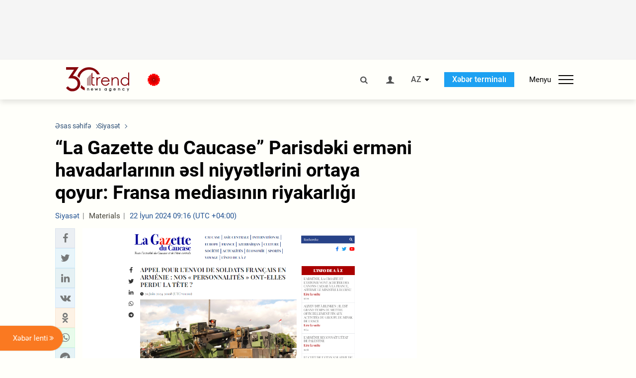

--- FILE ---
content_type: text/html; charset=utf-8
request_url: https://www.google.com/recaptcha/api2/anchor?ar=1&k=6Le0Mn0eAAAAAH-ikFIP7pKEggs-8uUk3fIiwJ54&co=aHR0cHM6Ly9hei50cmVuZC5hejo0NDM.&hl=en&v=PoyoqOPhxBO7pBk68S4YbpHZ&size=invisible&anchor-ms=20000&execute-ms=30000&cb=hmo9hwyidh0b
body_size: 48689
content:
<!DOCTYPE HTML><html dir="ltr" lang="en"><head><meta http-equiv="Content-Type" content="text/html; charset=UTF-8">
<meta http-equiv="X-UA-Compatible" content="IE=edge">
<title>reCAPTCHA</title>
<style type="text/css">
/* cyrillic-ext */
@font-face {
  font-family: 'Roboto';
  font-style: normal;
  font-weight: 400;
  font-stretch: 100%;
  src: url(//fonts.gstatic.com/s/roboto/v48/KFO7CnqEu92Fr1ME7kSn66aGLdTylUAMa3GUBHMdazTgWw.woff2) format('woff2');
  unicode-range: U+0460-052F, U+1C80-1C8A, U+20B4, U+2DE0-2DFF, U+A640-A69F, U+FE2E-FE2F;
}
/* cyrillic */
@font-face {
  font-family: 'Roboto';
  font-style: normal;
  font-weight: 400;
  font-stretch: 100%;
  src: url(//fonts.gstatic.com/s/roboto/v48/KFO7CnqEu92Fr1ME7kSn66aGLdTylUAMa3iUBHMdazTgWw.woff2) format('woff2');
  unicode-range: U+0301, U+0400-045F, U+0490-0491, U+04B0-04B1, U+2116;
}
/* greek-ext */
@font-face {
  font-family: 'Roboto';
  font-style: normal;
  font-weight: 400;
  font-stretch: 100%;
  src: url(//fonts.gstatic.com/s/roboto/v48/KFO7CnqEu92Fr1ME7kSn66aGLdTylUAMa3CUBHMdazTgWw.woff2) format('woff2');
  unicode-range: U+1F00-1FFF;
}
/* greek */
@font-face {
  font-family: 'Roboto';
  font-style: normal;
  font-weight: 400;
  font-stretch: 100%;
  src: url(//fonts.gstatic.com/s/roboto/v48/KFO7CnqEu92Fr1ME7kSn66aGLdTylUAMa3-UBHMdazTgWw.woff2) format('woff2');
  unicode-range: U+0370-0377, U+037A-037F, U+0384-038A, U+038C, U+038E-03A1, U+03A3-03FF;
}
/* math */
@font-face {
  font-family: 'Roboto';
  font-style: normal;
  font-weight: 400;
  font-stretch: 100%;
  src: url(//fonts.gstatic.com/s/roboto/v48/KFO7CnqEu92Fr1ME7kSn66aGLdTylUAMawCUBHMdazTgWw.woff2) format('woff2');
  unicode-range: U+0302-0303, U+0305, U+0307-0308, U+0310, U+0312, U+0315, U+031A, U+0326-0327, U+032C, U+032F-0330, U+0332-0333, U+0338, U+033A, U+0346, U+034D, U+0391-03A1, U+03A3-03A9, U+03B1-03C9, U+03D1, U+03D5-03D6, U+03F0-03F1, U+03F4-03F5, U+2016-2017, U+2034-2038, U+203C, U+2040, U+2043, U+2047, U+2050, U+2057, U+205F, U+2070-2071, U+2074-208E, U+2090-209C, U+20D0-20DC, U+20E1, U+20E5-20EF, U+2100-2112, U+2114-2115, U+2117-2121, U+2123-214F, U+2190, U+2192, U+2194-21AE, U+21B0-21E5, U+21F1-21F2, U+21F4-2211, U+2213-2214, U+2216-22FF, U+2308-230B, U+2310, U+2319, U+231C-2321, U+2336-237A, U+237C, U+2395, U+239B-23B7, U+23D0, U+23DC-23E1, U+2474-2475, U+25AF, U+25B3, U+25B7, U+25BD, U+25C1, U+25CA, U+25CC, U+25FB, U+266D-266F, U+27C0-27FF, U+2900-2AFF, U+2B0E-2B11, U+2B30-2B4C, U+2BFE, U+3030, U+FF5B, U+FF5D, U+1D400-1D7FF, U+1EE00-1EEFF;
}
/* symbols */
@font-face {
  font-family: 'Roboto';
  font-style: normal;
  font-weight: 400;
  font-stretch: 100%;
  src: url(//fonts.gstatic.com/s/roboto/v48/KFO7CnqEu92Fr1ME7kSn66aGLdTylUAMaxKUBHMdazTgWw.woff2) format('woff2');
  unicode-range: U+0001-000C, U+000E-001F, U+007F-009F, U+20DD-20E0, U+20E2-20E4, U+2150-218F, U+2190, U+2192, U+2194-2199, U+21AF, U+21E6-21F0, U+21F3, U+2218-2219, U+2299, U+22C4-22C6, U+2300-243F, U+2440-244A, U+2460-24FF, U+25A0-27BF, U+2800-28FF, U+2921-2922, U+2981, U+29BF, U+29EB, U+2B00-2BFF, U+4DC0-4DFF, U+FFF9-FFFB, U+10140-1018E, U+10190-1019C, U+101A0, U+101D0-101FD, U+102E0-102FB, U+10E60-10E7E, U+1D2C0-1D2D3, U+1D2E0-1D37F, U+1F000-1F0FF, U+1F100-1F1AD, U+1F1E6-1F1FF, U+1F30D-1F30F, U+1F315, U+1F31C, U+1F31E, U+1F320-1F32C, U+1F336, U+1F378, U+1F37D, U+1F382, U+1F393-1F39F, U+1F3A7-1F3A8, U+1F3AC-1F3AF, U+1F3C2, U+1F3C4-1F3C6, U+1F3CA-1F3CE, U+1F3D4-1F3E0, U+1F3ED, U+1F3F1-1F3F3, U+1F3F5-1F3F7, U+1F408, U+1F415, U+1F41F, U+1F426, U+1F43F, U+1F441-1F442, U+1F444, U+1F446-1F449, U+1F44C-1F44E, U+1F453, U+1F46A, U+1F47D, U+1F4A3, U+1F4B0, U+1F4B3, U+1F4B9, U+1F4BB, U+1F4BF, U+1F4C8-1F4CB, U+1F4D6, U+1F4DA, U+1F4DF, U+1F4E3-1F4E6, U+1F4EA-1F4ED, U+1F4F7, U+1F4F9-1F4FB, U+1F4FD-1F4FE, U+1F503, U+1F507-1F50B, U+1F50D, U+1F512-1F513, U+1F53E-1F54A, U+1F54F-1F5FA, U+1F610, U+1F650-1F67F, U+1F687, U+1F68D, U+1F691, U+1F694, U+1F698, U+1F6AD, U+1F6B2, U+1F6B9-1F6BA, U+1F6BC, U+1F6C6-1F6CF, U+1F6D3-1F6D7, U+1F6E0-1F6EA, U+1F6F0-1F6F3, U+1F6F7-1F6FC, U+1F700-1F7FF, U+1F800-1F80B, U+1F810-1F847, U+1F850-1F859, U+1F860-1F887, U+1F890-1F8AD, U+1F8B0-1F8BB, U+1F8C0-1F8C1, U+1F900-1F90B, U+1F93B, U+1F946, U+1F984, U+1F996, U+1F9E9, U+1FA00-1FA6F, U+1FA70-1FA7C, U+1FA80-1FA89, U+1FA8F-1FAC6, U+1FACE-1FADC, U+1FADF-1FAE9, U+1FAF0-1FAF8, U+1FB00-1FBFF;
}
/* vietnamese */
@font-face {
  font-family: 'Roboto';
  font-style: normal;
  font-weight: 400;
  font-stretch: 100%;
  src: url(//fonts.gstatic.com/s/roboto/v48/KFO7CnqEu92Fr1ME7kSn66aGLdTylUAMa3OUBHMdazTgWw.woff2) format('woff2');
  unicode-range: U+0102-0103, U+0110-0111, U+0128-0129, U+0168-0169, U+01A0-01A1, U+01AF-01B0, U+0300-0301, U+0303-0304, U+0308-0309, U+0323, U+0329, U+1EA0-1EF9, U+20AB;
}
/* latin-ext */
@font-face {
  font-family: 'Roboto';
  font-style: normal;
  font-weight: 400;
  font-stretch: 100%;
  src: url(//fonts.gstatic.com/s/roboto/v48/KFO7CnqEu92Fr1ME7kSn66aGLdTylUAMa3KUBHMdazTgWw.woff2) format('woff2');
  unicode-range: U+0100-02BA, U+02BD-02C5, U+02C7-02CC, U+02CE-02D7, U+02DD-02FF, U+0304, U+0308, U+0329, U+1D00-1DBF, U+1E00-1E9F, U+1EF2-1EFF, U+2020, U+20A0-20AB, U+20AD-20C0, U+2113, U+2C60-2C7F, U+A720-A7FF;
}
/* latin */
@font-face {
  font-family: 'Roboto';
  font-style: normal;
  font-weight: 400;
  font-stretch: 100%;
  src: url(//fonts.gstatic.com/s/roboto/v48/KFO7CnqEu92Fr1ME7kSn66aGLdTylUAMa3yUBHMdazQ.woff2) format('woff2');
  unicode-range: U+0000-00FF, U+0131, U+0152-0153, U+02BB-02BC, U+02C6, U+02DA, U+02DC, U+0304, U+0308, U+0329, U+2000-206F, U+20AC, U+2122, U+2191, U+2193, U+2212, U+2215, U+FEFF, U+FFFD;
}
/* cyrillic-ext */
@font-face {
  font-family: 'Roboto';
  font-style: normal;
  font-weight: 500;
  font-stretch: 100%;
  src: url(//fonts.gstatic.com/s/roboto/v48/KFO7CnqEu92Fr1ME7kSn66aGLdTylUAMa3GUBHMdazTgWw.woff2) format('woff2');
  unicode-range: U+0460-052F, U+1C80-1C8A, U+20B4, U+2DE0-2DFF, U+A640-A69F, U+FE2E-FE2F;
}
/* cyrillic */
@font-face {
  font-family: 'Roboto';
  font-style: normal;
  font-weight: 500;
  font-stretch: 100%;
  src: url(//fonts.gstatic.com/s/roboto/v48/KFO7CnqEu92Fr1ME7kSn66aGLdTylUAMa3iUBHMdazTgWw.woff2) format('woff2');
  unicode-range: U+0301, U+0400-045F, U+0490-0491, U+04B0-04B1, U+2116;
}
/* greek-ext */
@font-face {
  font-family: 'Roboto';
  font-style: normal;
  font-weight: 500;
  font-stretch: 100%;
  src: url(//fonts.gstatic.com/s/roboto/v48/KFO7CnqEu92Fr1ME7kSn66aGLdTylUAMa3CUBHMdazTgWw.woff2) format('woff2');
  unicode-range: U+1F00-1FFF;
}
/* greek */
@font-face {
  font-family: 'Roboto';
  font-style: normal;
  font-weight: 500;
  font-stretch: 100%;
  src: url(//fonts.gstatic.com/s/roboto/v48/KFO7CnqEu92Fr1ME7kSn66aGLdTylUAMa3-UBHMdazTgWw.woff2) format('woff2');
  unicode-range: U+0370-0377, U+037A-037F, U+0384-038A, U+038C, U+038E-03A1, U+03A3-03FF;
}
/* math */
@font-face {
  font-family: 'Roboto';
  font-style: normal;
  font-weight: 500;
  font-stretch: 100%;
  src: url(//fonts.gstatic.com/s/roboto/v48/KFO7CnqEu92Fr1ME7kSn66aGLdTylUAMawCUBHMdazTgWw.woff2) format('woff2');
  unicode-range: U+0302-0303, U+0305, U+0307-0308, U+0310, U+0312, U+0315, U+031A, U+0326-0327, U+032C, U+032F-0330, U+0332-0333, U+0338, U+033A, U+0346, U+034D, U+0391-03A1, U+03A3-03A9, U+03B1-03C9, U+03D1, U+03D5-03D6, U+03F0-03F1, U+03F4-03F5, U+2016-2017, U+2034-2038, U+203C, U+2040, U+2043, U+2047, U+2050, U+2057, U+205F, U+2070-2071, U+2074-208E, U+2090-209C, U+20D0-20DC, U+20E1, U+20E5-20EF, U+2100-2112, U+2114-2115, U+2117-2121, U+2123-214F, U+2190, U+2192, U+2194-21AE, U+21B0-21E5, U+21F1-21F2, U+21F4-2211, U+2213-2214, U+2216-22FF, U+2308-230B, U+2310, U+2319, U+231C-2321, U+2336-237A, U+237C, U+2395, U+239B-23B7, U+23D0, U+23DC-23E1, U+2474-2475, U+25AF, U+25B3, U+25B7, U+25BD, U+25C1, U+25CA, U+25CC, U+25FB, U+266D-266F, U+27C0-27FF, U+2900-2AFF, U+2B0E-2B11, U+2B30-2B4C, U+2BFE, U+3030, U+FF5B, U+FF5D, U+1D400-1D7FF, U+1EE00-1EEFF;
}
/* symbols */
@font-face {
  font-family: 'Roboto';
  font-style: normal;
  font-weight: 500;
  font-stretch: 100%;
  src: url(//fonts.gstatic.com/s/roboto/v48/KFO7CnqEu92Fr1ME7kSn66aGLdTylUAMaxKUBHMdazTgWw.woff2) format('woff2');
  unicode-range: U+0001-000C, U+000E-001F, U+007F-009F, U+20DD-20E0, U+20E2-20E4, U+2150-218F, U+2190, U+2192, U+2194-2199, U+21AF, U+21E6-21F0, U+21F3, U+2218-2219, U+2299, U+22C4-22C6, U+2300-243F, U+2440-244A, U+2460-24FF, U+25A0-27BF, U+2800-28FF, U+2921-2922, U+2981, U+29BF, U+29EB, U+2B00-2BFF, U+4DC0-4DFF, U+FFF9-FFFB, U+10140-1018E, U+10190-1019C, U+101A0, U+101D0-101FD, U+102E0-102FB, U+10E60-10E7E, U+1D2C0-1D2D3, U+1D2E0-1D37F, U+1F000-1F0FF, U+1F100-1F1AD, U+1F1E6-1F1FF, U+1F30D-1F30F, U+1F315, U+1F31C, U+1F31E, U+1F320-1F32C, U+1F336, U+1F378, U+1F37D, U+1F382, U+1F393-1F39F, U+1F3A7-1F3A8, U+1F3AC-1F3AF, U+1F3C2, U+1F3C4-1F3C6, U+1F3CA-1F3CE, U+1F3D4-1F3E0, U+1F3ED, U+1F3F1-1F3F3, U+1F3F5-1F3F7, U+1F408, U+1F415, U+1F41F, U+1F426, U+1F43F, U+1F441-1F442, U+1F444, U+1F446-1F449, U+1F44C-1F44E, U+1F453, U+1F46A, U+1F47D, U+1F4A3, U+1F4B0, U+1F4B3, U+1F4B9, U+1F4BB, U+1F4BF, U+1F4C8-1F4CB, U+1F4D6, U+1F4DA, U+1F4DF, U+1F4E3-1F4E6, U+1F4EA-1F4ED, U+1F4F7, U+1F4F9-1F4FB, U+1F4FD-1F4FE, U+1F503, U+1F507-1F50B, U+1F50D, U+1F512-1F513, U+1F53E-1F54A, U+1F54F-1F5FA, U+1F610, U+1F650-1F67F, U+1F687, U+1F68D, U+1F691, U+1F694, U+1F698, U+1F6AD, U+1F6B2, U+1F6B9-1F6BA, U+1F6BC, U+1F6C6-1F6CF, U+1F6D3-1F6D7, U+1F6E0-1F6EA, U+1F6F0-1F6F3, U+1F6F7-1F6FC, U+1F700-1F7FF, U+1F800-1F80B, U+1F810-1F847, U+1F850-1F859, U+1F860-1F887, U+1F890-1F8AD, U+1F8B0-1F8BB, U+1F8C0-1F8C1, U+1F900-1F90B, U+1F93B, U+1F946, U+1F984, U+1F996, U+1F9E9, U+1FA00-1FA6F, U+1FA70-1FA7C, U+1FA80-1FA89, U+1FA8F-1FAC6, U+1FACE-1FADC, U+1FADF-1FAE9, U+1FAF0-1FAF8, U+1FB00-1FBFF;
}
/* vietnamese */
@font-face {
  font-family: 'Roboto';
  font-style: normal;
  font-weight: 500;
  font-stretch: 100%;
  src: url(//fonts.gstatic.com/s/roboto/v48/KFO7CnqEu92Fr1ME7kSn66aGLdTylUAMa3OUBHMdazTgWw.woff2) format('woff2');
  unicode-range: U+0102-0103, U+0110-0111, U+0128-0129, U+0168-0169, U+01A0-01A1, U+01AF-01B0, U+0300-0301, U+0303-0304, U+0308-0309, U+0323, U+0329, U+1EA0-1EF9, U+20AB;
}
/* latin-ext */
@font-face {
  font-family: 'Roboto';
  font-style: normal;
  font-weight: 500;
  font-stretch: 100%;
  src: url(//fonts.gstatic.com/s/roboto/v48/KFO7CnqEu92Fr1ME7kSn66aGLdTylUAMa3KUBHMdazTgWw.woff2) format('woff2');
  unicode-range: U+0100-02BA, U+02BD-02C5, U+02C7-02CC, U+02CE-02D7, U+02DD-02FF, U+0304, U+0308, U+0329, U+1D00-1DBF, U+1E00-1E9F, U+1EF2-1EFF, U+2020, U+20A0-20AB, U+20AD-20C0, U+2113, U+2C60-2C7F, U+A720-A7FF;
}
/* latin */
@font-face {
  font-family: 'Roboto';
  font-style: normal;
  font-weight: 500;
  font-stretch: 100%;
  src: url(//fonts.gstatic.com/s/roboto/v48/KFO7CnqEu92Fr1ME7kSn66aGLdTylUAMa3yUBHMdazQ.woff2) format('woff2');
  unicode-range: U+0000-00FF, U+0131, U+0152-0153, U+02BB-02BC, U+02C6, U+02DA, U+02DC, U+0304, U+0308, U+0329, U+2000-206F, U+20AC, U+2122, U+2191, U+2193, U+2212, U+2215, U+FEFF, U+FFFD;
}
/* cyrillic-ext */
@font-face {
  font-family: 'Roboto';
  font-style: normal;
  font-weight: 900;
  font-stretch: 100%;
  src: url(//fonts.gstatic.com/s/roboto/v48/KFO7CnqEu92Fr1ME7kSn66aGLdTylUAMa3GUBHMdazTgWw.woff2) format('woff2');
  unicode-range: U+0460-052F, U+1C80-1C8A, U+20B4, U+2DE0-2DFF, U+A640-A69F, U+FE2E-FE2F;
}
/* cyrillic */
@font-face {
  font-family: 'Roboto';
  font-style: normal;
  font-weight: 900;
  font-stretch: 100%;
  src: url(//fonts.gstatic.com/s/roboto/v48/KFO7CnqEu92Fr1ME7kSn66aGLdTylUAMa3iUBHMdazTgWw.woff2) format('woff2');
  unicode-range: U+0301, U+0400-045F, U+0490-0491, U+04B0-04B1, U+2116;
}
/* greek-ext */
@font-face {
  font-family: 'Roboto';
  font-style: normal;
  font-weight: 900;
  font-stretch: 100%;
  src: url(//fonts.gstatic.com/s/roboto/v48/KFO7CnqEu92Fr1ME7kSn66aGLdTylUAMa3CUBHMdazTgWw.woff2) format('woff2');
  unicode-range: U+1F00-1FFF;
}
/* greek */
@font-face {
  font-family: 'Roboto';
  font-style: normal;
  font-weight: 900;
  font-stretch: 100%;
  src: url(//fonts.gstatic.com/s/roboto/v48/KFO7CnqEu92Fr1ME7kSn66aGLdTylUAMa3-UBHMdazTgWw.woff2) format('woff2');
  unicode-range: U+0370-0377, U+037A-037F, U+0384-038A, U+038C, U+038E-03A1, U+03A3-03FF;
}
/* math */
@font-face {
  font-family: 'Roboto';
  font-style: normal;
  font-weight: 900;
  font-stretch: 100%;
  src: url(//fonts.gstatic.com/s/roboto/v48/KFO7CnqEu92Fr1ME7kSn66aGLdTylUAMawCUBHMdazTgWw.woff2) format('woff2');
  unicode-range: U+0302-0303, U+0305, U+0307-0308, U+0310, U+0312, U+0315, U+031A, U+0326-0327, U+032C, U+032F-0330, U+0332-0333, U+0338, U+033A, U+0346, U+034D, U+0391-03A1, U+03A3-03A9, U+03B1-03C9, U+03D1, U+03D5-03D6, U+03F0-03F1, U+03F4-03F5, U+2016-2017, U+2034-2038, U+203C, U+2040, U+2043, U+2047, U+2050, U+2057, U+205F, U+2070-2071, U+2074-208E, U+2090-209C, U+20D0-20DC, U+20E1, U+20E5-20EF, U+2100-2112, U+2114-2115, U+2117-2121, U+2123-214F, U+2190, U+2192, U+2194-21AE, U+21B0-21E5, U+21F1-21F2, U+21F4-2211, U+2213-2214, U+2216-22FF, U+2308-230B, U+2310, U+2319, U+231C-2321, U+2336-237A, U+237C, U+2395, U+239B-23B7, U+23D0, U+23DC-23E1, U+2474-2475, U+25AF, U+25B3, U+25B7, U+25BD, U+25C1, U+25CA, U+25CC, U+25FB, U+266D-266F, U+27C0-27FF, U+2900-2AFF, U+2B0E-2B11, U+2B30-2B4C, U+2BFE, U+3030, U+FF5B, U+FF5D, U+1D400-1D7FF, U+1EE00-1EEFF;
}
/* symbols */
@font-face {
  font-family: 'Roboto';
  font-style: normal;
  font-weight: 900;
  font-stretch: 100%;
  src: url(//fonts.gstatic.com/s/roboto/v48/KFO7CnqEu92Fr1ME7kSn66aGLdTylUAMaxKUBHMdazTgWw.woff2) format('woff2');
  unicode-range: U+0001-000C, U+000E-001F, U+007F-009F, U+20DD-20E0, U+20E2-20E4, U+2150-218F, U+2190, U+2192, U+2194-2199, U+21AF, U+21E6-21F0, U+21F3, U+2218-2219, U+2299, U+22C4-22C6, U+2300-243F, U+2440-244A, U+2460-24FF, U+25A0-27BF, U+2800-28FF, U+2921-2922, U+2981, U+29BF, U+29EB, U+2B00-2BFF, U+4DC0-4DFF, U+FFF9-FFFB, U+10140-1018E, U+10190-1019C, U+101A0, U+101D0-101FD, U+102E0-102FB, U+10E60-10E7E, U+1D2C0-1D2D3, U+1D2E0-1D37F, U+1F000-1F0FF, U+1F100-1F1AD, U+1F1E6-1F1FF, U+1F30D-1F30F, U+1F315, U+1F31C, U+1F31E, U+1F320-1F32C, U+1F336, U+1F378, U+1F37D, U+1F382, U+1F393-1F39F, U+1F3A7-1F3A8, U+1F3AC-1F3AF, U+1F3C2, U+1F3C4-1F3C6, U+1F3CA-1F3CE, U+1F3D4-1F3E0, U+1F3ED, U+1F3F1-1F3F3, U+1F3F5-1F3F7, U+1F408, U+1F415, U+1F41F, U+1F426, U+1F43F, U+1F441-1F442, U+1F444, U+1F446-1F449, U+1F44C-1F44E, U+1F453, U+1F46A, U+1F47D, U+1F4A3, U+1F4B0, U+1F4B3, U+1F4B9, U+1F4BB, U+1F4BF, U+1F4C8-1F4CB, U+1F4D6, U+1F4DA, U+1F4DF, U+1F4E3-1F4E6, U+1F4EA-1F4ED, U+1F4F7, U+1F4F9-1F4FB, U+1F4FD-1F4FE, U+1F503, U+1F507-1F50B, U+1F50D, U+1F512-1F513, U+1F53E-1F54A, U+1F54F-1F5FA, U+1F610, U+1F650-1F67F, U+1F687, U+1F68D, U+1F691, U+1F694, U+1F698, U+1F6AD, U+1F6B2, U+1F6B9-1F6BA, U+1F6BC, U+1F6C6-1F6CF, U+1F6D3-1F6D7, U+1F6E0-1F6EA, U+1F6F0-1F6F3, U+1F6F7-1F6FC, U+1F700-1F7FF, U+1F800-1F80B, U+1F810-1F847, U+1F850-1F859, U+1F860-1F887, U+1F890-1F8AD, U+1F8B0-1F8BB, U+1F8C0-1F8C1, U+1F900-1F90B, U+1F93B, U+1F946, U+1F984, U+1F996, U+1F9E9, U+1FA00-1FA6F, U+1FA70-1FA7C, U+1FA80-1FA89, U+1FA8F-1FAC6, U+1FACE-1FADC, U+1FADF-1FAE9, U+1FAF0-1FAF8, U+1FB00-1FBFF;
}
/* vietnamese */
@font-face {
  font-family: 'Roboto';
  font-style: normal;
  font-weight: 900;
  font-stretch: 100%;
  src: url(//fonts.gstatic.com/s/roboto/v48/KFO7CnqEu92Fr1ME7kSn66aGLdTylUAMa3OUBHMdazTgWw.woff2) format('woff2');
  unicode-range: U+0102-0103, U+0110-0111, U+0128-0129, U+0168-0169, U+01A0-01A1, U+01AF-01B0, U+0300-0301, U+0303-0304, U+0308-0309, U+0323, U+0329, U+1EA0-1EF9, U+20AB;
}
/* latin-ext */
@font-face {
  font-family: 'Roboto';
  font-style: normal;
  font-weight: 900;
  font-stretch: 100%;
  src: url(//fonts.gstatic.com/s/roboto/v48/KFO7CnqEu92Fr1ME7kSn66aGLdTylUAMa3KUBHMdazTgWw.woff2) format('woff2');
  unicode-range: U+0100-02BA, U+02BD-02C5, U+02C7-02CC, U+02CE-02D7, U+02DD-02FF, U+0304, U+0308, U+0329, U+1D00-1DBF, U+1E00-1E9F, U+1EF2-1EFF, U+2020, U+20A0-20AB, U+20AD-20C0, U+2113, U+2C60-2C7F, U+A720-A7FF;
}
/* latin */
@font-face {
  font-family: 'Roboto';
  font-style: normal;
  font-weight: 900;
  font-stretch: 100%;
  src: url(//fonts.gstatic.com/s/roboto/v48/KFO7CnqEu92Fr1ME7kSn66aGLdTylUAMa3yUBHMdazQ.woff2) format('woff2');
  unicode-range: U+0000-00FF, U+0131, U+0152-0153, U+02BB-02BC, U+02C6, U+02DA, U+02DC, U+0304, U+0308, U+0329, U+2000-206F, U+20AC, U+2122, U+2191, U+2193, U+2212, U+2215, U+FEFF, U+FFFD;
}

</style>
<link rel="stylesheet" type="text/css" href="https://www.gstatic.com/recaptcha/releases/PoyoqOPhxBO7pBk68S4YbpHZ/styles__ltr.css">
<script nonce="Q6o_51XdnqOpUffQDBvmsg" type="text/javascript">window['__recaptcha_api'] = 'https://www.google.com/recaptcha/api2/';</script>
<script type="text/javascript" src="https://www.gstatic.com/recaptcha/releases/PoyoqOPhxBO7pBk68S4YbpHZ/recaptcha__en.js" nonce="Q6o_51XdnqOpUffQDBvmsg">
      
    </script></head>
<body><div id="rc-anchor-alert" class="rc-anchor-alert"></div>
<input type="hidden" id="recaptcha-token" value="[base64]">
<script type="text/javascript" nonce="Q6o_51XdnqOpUffQDBvmsg">
      recaptcha.anchor.Main.init("[\x22ainput\x22,[\x22bgdata\x22,\x22\x22,\[base64]/[base64]/bmV3IFpbdF0obVswXSk6Sz09Mj9uZXcgWlt0XShtWzBdLG1bMV0pOks9PTM/bmV3IFpbdF0obVswXSxtWzFdLG1bMl0pOks9PTQ/[base64]/[base64]/[base64]/[base64]/[base64]/[base64]/[base64]/[base64]/[base64]/[base64]/[base64]/[base64]/[base64]/[base64]\\u003d\\u003d\x22,\[base64]\x22,\x22w6Ziw44Cw6rDsTbCiDUdwokpbwbDrcK+Nw7DoMKlFzfCr8OEc8K0SRzDisK+w6HCjVgDM8O0w7HCix85w6hxwrjDgDwRw5o8dwlofcOdwpNDw5AYw50rA2pRw78+wpV4VGg4PcO0w6TDo1pew4lwVwgcX0/DvMKjw41ue8OTJsOPMcORAsK8wrHChxI9w4nCkcKqNMKDw6FFCsOjXxZ4EENvwp50wrJQAMO7J3/DjxwFIcOfwq/DmcKtw5g/[base64]/Cln/Cs2NHcGB9QMOeA0l6VH/Ds37Cv8Ozwr7ClcOWLl/Ci0HChxMiXybCpsOMw7lhw6tBwr5Hwq5qYBPCoGbDnsOiWcONKcKWeyApwqTCimkHw4nCqmrCrsOyT8O4bT7CtMOBwr7DrsKcw4oBw7PCjMOSwrHCiEh/wrhUN2rDg8Kmw5rCr8KQeSMYNyscwqkpR8KnwpNMK8OTwqrDocOHwqzDmMKjw75Jw67DtsOdw55xwrtgwp7CkwAsfcK/bUJAwrjDrsOEwrBHw4pgw6rDvTA+ecK9GMOWGVwuAltqKlcvQwXCiRnDowTCmsKgwqchwr3DhsOhUFQnbStjwq1tLMOfwr3DtMO0wrd3Y8KEw7sEZsOEwrY6asOzN2rCmsKlQwTCqsO7EHs6GcOlw6p0egtTMXLCssOAXkA7BiLCkX42w4PCpQZ/wrPCizjDuzhQw7/[base64]/[base64]/[base64]/asKSJMOicBfDm2I5BxfCnUbChj3DthUfwottGsOjw7laIMOXMMKxWsOIwox8EAXDp8K2w6V+AcOywq9owqjCujNdw7vDkgZCO0sdOTTCucKPw51jwovDg8O7w4dVw5/DhHErw7cgacKzWsKqWMKYwr/CusK+JiLDkH8ZwpQawqUWwpJHw518bMOqw6/CpBEAKcOFKUzDqMKAAV3DrHlNJH7DnhDChl3DrMKNw59Awq5ubRHDrD1Lwr3Dn8KZwrxJZsKPPiPDtBHCnMO5wp4WL8KTw4AqSMKzwoXCvcKpw4bDvcKzwphawpAiRMONwr0Xwr3CqBpfEcKTw4DCuyI8wpXCnsOGPidlw6FnwpzCrsOxwrc/esOwwpYYw7zCssOWMMKaRMOUw5ATXRPDvsOdwoxWJ0/CnFvClTZNw6bCjhkLw4vCt8OrLMODJC0bw4DDg8KQL0PDpcKRfGPDt2DCsyrCtzx1R8OJPMOCXcKAw7M8w64WwrzDg8K2wpbCtC/Cg8O3wrBKw7LDqHjChHdfGUg6XgPDgsKbw51bWsOkwoIPw7M5wqA6KsKKw4rCnMOrdz10J8Oswptew5zCrwdCLMObZW/CgMOhNcKsYsOew4dPw45HasOVIsKcFMOKw4TDjsKew4nCgcK0IDfCjcOOwrouw57DiWZdwqdCwpTDoB8IwrLCpnskwqfDssKKLjsHHcKxw4RFGXXDhX3DssKJwps9wr/ChXXDh8K5w6UjeC8Ywp8ow4bCi8KbTcKOwrLDhsKEw7cCw6DCisOywqc0AsKHwoInw6bCpSElMSkWw7XDklAaw5zCpsKRFcOjwpNsC8OSX8OAwpwjwq3DkMOawoDDsw/DowvDpQLDjC/CsMOhb2TDmsOow7lTSX/DiBXCg07DsBvDpis+wonCvMKUD1g1wq8uw7nDnsOlwq0VNcKBasKBw6k4wo9UScKSw5nCvMOMw45NKcO9aQTCmhrDqcKgd3nCvhJfL8O7wo8mw5TCrMK0FgbCjhgNIcKmJsKeDS0Bw5IGNsOpFMObZMOGwqdewoZ/asOGw6I/[base64]/[base64]/ClsKHw48rwoldwr7CnytWAcOQXj5Fw77DpWjDjsOaw6sWwpjCpcOdLFsDScODwpvDvsKWM8OCw7lAw4Y1w4FEDMOxw7PCrsOsw5bDmMOAwrwtAMOBEGfCnQ9rwr8jw4lLAcKjdCZ/[base64]/ClcONJMO/w5rDrcK3DFnDiCPDg8KMw4LClcKvMmYkNMOQBMK7wqsqwpM9MVwmJBRxwq7Cp1LCpMKrUQrDjEnCsBM2Rl3DlikHK8KzeMO9PGPCqwTDmMKYw7hZwoMNWT/[base64]/Dk8Kuw4TDvsKAw5R1IcKewo4uwrrDs8KXRVotw4bCnsKuwq7CqMK/WcKrw7YNbHZKw5kZwoZIIlRSw4kIIsOcwokiCDXDpThgYX/CgsKbw6bDncOsw55jGUbCmxPCvWDDv8KCKHLClV/[base64]/DicOXCz4Gw43DnMOTIcKpX8KWwpBJUMO7NMKKw4tMUcKoQjx9wprCjcKULDUoLsKuwovDpw5LVijCpMOGGcOWWUA/[base64]/CnMKEw5DChMKHw5DChMK9YT7DuMOcw5TDnsOcOFEPw5d9OCR2F8OjKMOsacKrwrFWw4ghOUASw53DpQtZwoAPw4bCqzY1wqzCh8KvwonCvjtLUhl+bgLCmsORACYMwpw4ccKRw59LeMORL8Oew4jDkiHCvcOtw4PCshhnwqXCuh7Dj8K9OcKbw6HCkkhhw6c/QcOew6lwXhbDoxdUdsODwpXDt8KMw7fCph8owqk8OnTCuQ/Cs0rDm8OMYCACw5DDjsOcw4/Dq8Kfw5HCqcOIBx/DvcOXwoLDhDwkw6bCu3PDv8KxcMKVwpvDlMKhVD/DqWbCnsKyFcK+w7zCp39Iw6fCvMOlw5N3KsKhJGvCqcKRRFtTw6DCmgtGRMOowq5ZZ8KRw7dWwognw60dwrU+KcKKw43CucK7wqXDscKOKGXDjmjDgEHCgzBAwq/[base64]/[base64]/a8O3M2fDjj/CicKUdVDDgsKYwr3Dpw0hZsOMU8OXw5UresO0w7HCixI0w5nCl8OKOhvDmRzCvsOJw6XDrQLDlVsICsKSJiXCkGXClsOMwoYfc8KuMCs0WMO8wrHCpC3DusOCHcOaw7HDkcOYwq4PZxrCjGzDvgQfw4xXwprCl8Knw7/[base64]/DjcOfw6HCn8KAw67DvMKvwqYxworCsSRowokzJwdIW8K4wpXDmiXCpA3Cry1Dw4XCl8KMKmDCgXl9ZX3Dq1bCl0tdwrdEw7DCnsKQw4vCq0LDqsKfw7PCtcKvwodGLsK4LcOrDCFeZnkYYcKcw5BYwrR/wp5dwqY/wrY5w7krw73CjsOfAS9RwqlsfibDu8KaGMOSw4HCscK4YMOTFCnCnjzCgsKnTx/CsMKhw73CmcOWZcO5WsOTI8K+bSzDrMOYZCs2wrF3bMOKw6YgwpjDtsKtGgpYwoUkRMO4b8KlKWXDh1TDhsOyPcKHSsKsT8KEeiJ/w4hyw5gDw5x1IcOWw5XCqx7Dg8Opw6vDjMKMwq/[base64]/wprCixLCgg3ChlphOkrChTXChVDCg8OCNMKWUWcNBHfCksKHC1/DqMK+w7HDs8O7GjoIwrfDkwbCt8Kjw7dFw50OF8KNFMOraMK5GXbCgVrChsOIJB9qw6p3wq1JwpjDql0IT0wtN8Okw7RnfCLDnsKWZMKGRMKKw4hYwrDDgSXCgxrCgAvDssOWOsKaDSl9GGMZcMKbO8KjLMOlETcXw4fCsSzDlMO4DMOTwp/CuMOswq1Ce8KiwpvDowPCqsKUwoHDrwt0wpNZw7fCusOgw5HClGfCiQwnwrfCq8Kfw50EwoLDvhIIwpjCt3ldNMOJEcO0w5VAw61qwoHDtsOxQyJcw7IMwq7CjUjCg13CsGjCgHkmw74hMcKmYzzDoBZNJiEgZsOXwr7CvjI2w4rDpMO6wo/DqABFZmgow4jCsRvDn0R8HFtBU8K7wp0bdsK1w7fDmxoRAMOPwrfCq8KfY8OMIsOkwodDTMOvAhdqV8Otw6PCt8Kuwqxrw4JPQX7CnhvDosKPwrfDrsO/Mhd4cXghPkrDg0LCgzDDiFd/worCjnzCpyjCmcK6w6QcwoczMmxCGMOyw5nDiTJVw5zDvx5cwpTDoEUXw6ZVw5d5w6ZdwrrCpMOHfcOiwrF6dnZMw7fDhVrCj8KaTDBrwpXCu0QDRMOcBgEcRx95FMKKwp7DpsKVVcK+wrfDu0TDixzCqAQ9w7HCin/DmxnDkcKNdXIiw7bDvRrDk3/CvcKgQG8/[base64]/DuzrDjl3Dig/DsMOxwpMjwrZQw4XCrFVFwrlRwovCn1fCnsKww5LDtcOEZsO/woNiFxx+w6jCqMOYw588w7fCs8KWPS3DoRPDtVPChsO/ccOIw4Zyw4V/wrBqwp4aw4sTw53Cp8Ktb8OfwpHDqcKScsKZTMKOGsKeMMOZw4DCv3EVw7tuwpM8w5/Dj3vDp2HCgAvDhlnDkwPCigRfVmo0wrHCpD/DkMKRDxhYDCPDqsK4bgjDhx3DkDTClcKUw6LDtMK8MkPDqgpgwo8cw6RTwo5YwrhVbcKsE1opGnrCnMKIw5Fxw6MqK8OpwqREw7jDomzCgsKtccKYw4LCpsK3HcKIwr/CkMO0XMO6RsKLw7rDnsOkw5kWwoAVwonDml80wp7CrSLDqMKjwpINw5XCmsOqeXHCrsONDxDDmkvChsOVNHbCjMKwwojCr0RrwoZ9w6AFKcKJDQhdRi9Hw5VTw6bCqwMpZcKSIcOMZcKow63CnMOxLD7CqsOMKMKkF8K/wpIrw4VWw6/ClMO3wq0KwrPDocKRwqIrwrnDrVDDpy8rwrMPwqRHw4TDjTBaa8KZw5nCrcO1BnhQXMKHw4t9woPDmnsUw6fChcK1woLDgcKuwpvCpcK3SsK+wqFLwrt5wqNBw6jCgB08w7fCiF/Dnk3DuBVxTcOyw49cw4IjU8ODwpDDmsK3SC/CjBgybSjDqMOdPMKbwrnDlzrCr1AOZ8KHw45mw6x2FjYkwonDoMKDUcOzUsKtwrIpwrbDumnDg8KgOhXDtgzCsMOew7RvODzDpEZCwoApw69sB2TCqMK1w7pHKF7CpsKNdiTDp0QGwp7CgxHCqUvCuCgmwr3DmSjDrxhnSj43w6/CsHDDhcKLawo1W8KUOwXDusOxw5XCtRTCk8KiBm90w6xSw4RsbirCqAnDu8OUwqoLw4XCi1XDtBZjw63DmRgeDEBlwpcPwrjDhcODw5IFwoVpSsOULl8bEgxGSCnCl8Krw6YzwrQ4w6jDusKwL8KcU8KYGXnCh1HDrcOpQxAjN2JBwqdNNW/CicKUGcKtw7DDlxDDjMOYwoHDpcKRw4/[base64]/Dmw1YwoDCjH8BworDiHxmLsO3wrI+w5XDgFPDmG8hwr/[base64]/Dp8KLw7bDlMOiacOMHcKfwq5sw4kqXVnDiMKJwr/[base64]/Dm31owo1cJXLClFQlw4LCjMK4w5NaFF/CtmvDqcKlO8KowqjDnkIvPsKewpfDq8K0C0Q5wo/CtMKLZcKWwojDhxnClkoxV8K+wr3CjMOvesKewpBVw5wZVTHDtcKsL0E/LBbClAfDiMKFwo7DmsOlw6TCtcKzccKHwqDDpkfDog/DnF8XwqrDq8KrY8K4D8KyK0MAwrYawqsjbRrDgxBUw4HCijbCkkt4woTDozHDp155w67DiVM7w5giw5jDmRbCkho/w5HCmWNeD3BrZnDDoxcePsOseWDCocO/ZcOSw4ZwFcOswpnCjcOQw4rChRTCn1U7PDgSJHY8w67DgDtdZTrCump4woPCk8Olw6NcEsOhw4vDmUcpG8KpHjTDjyXCmEMQwrTCm8KkKiVGw4bDqSjCvsOSH8Khw7E/[base64]/DqWYMwpUZw4F2w7UfLMOtKF5xwrvCp8OTwr7Dt37DkTbCsknDkTzCpBtmQsOkKHF3DcKHwo3DtCsEw43CpTHDq8KPd8KkL0fCi8K5w6zCoj3DpBklw4vDiwAPbUJpwqVLPMOTMMKBw4TCpHjCqzPCvcKASMKcFRd4ayUGw4fDgcKjw6/Cv21hRBbDuxsoAMOpfwdTXQfDlV7Drw0Tw6wcwrU1esKdwrNlw5Zdwp05KMOcdGo/MhTCpk7Cjj4uCDApBD7DmMK3w5cXw7/Dh8OTwol/wqnCusKcOQFiwoDChwvCtC1JcMOVZMKkwrjCgMKSwobCo8OmX3TDq8O8R1XDmT8YT2h0wrN1wpMSw4/Cr8K6wqjCo8Khw5UeBBDCqEEFw43CjcK+MxdPw5xXw58Fw7/CiMKqwq7DqsOsQXBVwr8XwrkfQibChsO8w7Mrw707wrp/aEHDi8OvanQ9ECjDq8KRMMOAwrDCksOQccK7wpI8OcKkwpE/wr3CqcKvc0xdwq8Pw7xgwqUQw67CpcK8FcKnw5ZMfA/[base64]/w7zDgcORNMKawp9cdhg9woLCk8O0NVvChmROwqs+w4R8dsKxYlQyZ8KkOn3Dpgl/w7Qnw5DDv8O7XcOKNsOmwodcw7LCssKVTsKyTsKAdMKmOGoBwpvCrcKsFhjCmW/Dp8KCRXQHcQkJAwXDnMKjMMOdwp12CMKkw5xkMmHCoAHCk3LCjVzDqcOiXjXCuMOYE8Kjw4c9WcKABwnCqsKoaiI3dsKJFwwzw6VGWMKmfwvDiMOWwpnChQFJdMKIQTMawqAPw4/CksKFEcKuRcKIw79awq3Ck8OGw7XDtiQ5OMO3wqFdw6HDq1wIwp3DmybClMObwoA0wqLDlSLDmQBLw4lcdcKrw4/Cr0zDq8KnwrTDvMOSw40RB8Omwqc7GcKRUMKzVcKawp/CqCdCwr8LRGsDIV4VdynDpcKDJybDrMOUasK0w4zCnT3CicKFTkF6NMK9SmYfScO3bwbCjxpaKMKBw4vDqMKzDFzDuXzDocOXwp/CsMKYfsKxw63CqwHCvcKFw49NwrcROR7DqwodwoZbwpt2LkYtw6DCn8KyScODVUjChXYjwpnCs8OCw5/[base64]/wpzCvxcsw4rDnmIcGMK2YMKnD8K2wpNxw7fDksOdGGXDkUfDvS3DjFnDu0DChzrCnQ/Dr8KJGsKUZcK4BsKucmDCuUdYwojDhWIJOGMVcyDCln/[base64]/w445WiFDw4zDu0ZvKV7ChGkmQcKbw4MdwrHCmghbwpzDpDfDscO/wpfDu8KWw6/[base64]/DoknDvV/[base64]/[base64]/DiFxVwqbDs8Kiw7vCpcOvIHjCqG7DgxXDsmBkDMOADTomwrPDlsOsD8OVF00BR8Onw5sow5zDmcOpJsKqe2bDhRLDpcK6L8O4D8K/w7AXw5jCujY/AMKxw44Lw4NCw5Jfw5J+w589wpvCssKAd3fDpVNTVgvCgwzDgSI3BiIqw5Zww7HDrMOXw68cTMKWHnFSBsKZPsKcXMKOwq5CwqkKX8OZPx5cwofCtMKawrrDhgYJaE3CkkF/KMKnNTTCr3nDo07CocK9esO+w73CqMO5ZMORXmrCiMOGwrpYw7I4NsOhwpnDiAXCsMK7QDBQwoI1wqrCiQDDkiTCvD0vwqVOJTPCj8O6wqbDhMKpTsO+wpLCtj/Ckh5KeQjCigQyZ2JVwpnCgsOeDcKSw44uw4/DkmfChsOXM37ClcO1w5PCuRk6wo9Yw7PCv27DvsOUwo0ew6YCWBzDggvClcKbw7ccw6XCgcKJwozCoMKpMRwfwrbDhzBvCS3Cg8KYD8OkHsKHwr1aZMK8J8KPwoNWNExdMwZWwqzDh1PCgmQlI8OxMW/DocOMBh7CoMKkHcOww45lJGnCgxkpUBDDukJSwr1Iw4DDqVMcw6k1ecK6dnpvBMONw6xSw69sBUxrWcKhwowsXsK3IcKHP8OIO3/[base64]/CocKsfMKxwqJuIGlXw54Iwr7DuXkuworChyF9YzvCpCXDmnjDmcOPWcKvwoAqM3vDlhXCrynCvjPDn20mwoZDwoFLw7/ChDPDjSbCt8OjPG/CjHfDksKTL8KEMw51CX3DnSdpwoDCj8K7w6DCoMOdwrTDtmXCjVTDinzDoRHDisK2dsK3wrgRw6FIWWJrwq7Crnxrwr08HUNiw5VpW8K1ERbCi0BAwr8MS8K7NcKCwrECw7zDh8KpJcO/N8OxXlsKw7HClcKbZWEbbcOawoBrwrzCvinCtnnDp8Kcw5MbWF0TOH82wpR9w5slw6Z6w5lpMjEcGzfCpT8WwpR6wq1Gw5bCrsOzw4bDlSvCo8KYNjLDlTbDgsKzw55nwohNdzLCm8KgOwJ4EUxLJAXDr25Bw6jDicOnGcObasK6WwZ1w4U+wr/DpMOTwrZrD8OOwolUdMOCw4wSwpcPJ24cw7HClMOEwp/CkcKMXsOBw7U9wonDjMOwwpZ9wqgIwrfCr35MdD7DpMKdRMKpw69QScO1esKTZi/DqsOxMlMOwp/CkMOpTcOnDHnDryfCqMKvacKBH8OFdMOHwrwow73DpWFxw7g5eMOdw7rDgsOjKFI/w47Dm8OTcsKXeH03woVPUcO+wpJuLsOxNsOKwpwPw6fCpl0fIcK7FsKPGGXDiMO4dcOXw67CrCENHixeHmAFGREQw7jDlTtdMcOSw4fDu8KUw4/DsMO4NMO6w5HCq8Odw4/DqCBLX8OCQyXDoMOQw5ALw4LDusOVP8KZb0HDkxPCuk9tw7rCq8KOw79SPlklOsOmAFPCrsOPwq3DuWM2esOLTgLDl3NZw6nDgMKbYT7DgH5Ew7/[base64]/CkyDCk1zDscOOwqt0wqnCosKvD2JkNcKQw7PDlXLDij7CpR/CrMOpGhxdEWYBQUZyw7ITw6N0wqTCi8KRwpZnw4XCiEXCinvDqCU3HsOqNx5VA8KBNsK3wpHDmsKXdlVyw4HDpcKIwpplwrTDs8OgUTvDtcOec1rDsXscw7pWesKTJkNGw4t9wpw+wq/CqxTCpAp1w4HDmMKxw5BqacOGwpPCh8KXwrjDunnCpiZZDU/CpcO8fhw4wqBrwrRcw67DoThTPsKPQ3IRe3PCiMKIwqrDsmQUw44vLUUAMTp7w5NNCSkLw7FYw64xQB1Hwr7DocKhw7bDmsKawohrNsOlwqTClMK7ETjDt3/CpMOPBMOGWMOaw7LCm8KYe1xWaH/DiFJ7HsK9bsKcaT0FWldNwr8pwrjDlMK6Y2hsF8KbwrTCm8Omc8Ohw4TDscOWCRnDqmlBwpUoCVExw4BKw4LCucKrMsK7U3sIZcKEwrAsZUZ0XGLDjcKaw5Qgw4zCiizDhQ0UWWJlwppowr/DrcOYwqVswovCrTbDscO+bMOPwq7Dk8K2fEjDphfDiMK0wrwNQiwYw54Kwrlsw5PCs2DDsgkHIcOcawZ/wrTCpxPCtcOtD8KdAMKqHMKGw5HDlMKbwro8TC5Lw4PCs8OewrLDv8O4w5kmZcKBCcOEw7F4wqDCgXHCo8KFw4rCjkfDnn5ZLy7Dr8OCwo0Uw4TDuBvCl8KIacOUN8KGwrzCssK+w7R4w4HCpBLDpsOow7XCoEvDgsOgEsOUS8OkQkvDt8KGLsOvZWpWw70dw4jDnl/[base64]/Dr8KDaGbCnsK7GcKfMBvCnCPCh8Oiw6TCo8KkFjxbwp5EwplNBV8YFcKeFcKWwofCmMO4PUfDucOhwpEdwqMZw4ZFwp3CncKdTsO+w4HCkCvDuTTCpMO0YcO7HxI+w4bDgsKVwoLCoxRiw5nChsK2w5c0FcO0CMO2LMO/[base64]/[base64]/CucOrwq0owoFfw59twoXClF7Ds3bDhxbDtRLDhsOLRMOfwp7CjMOtwoXDtMOFw7LCl2IiJcOAW1fDqRwdwofCvG9xw4ZhG3jCqBvCkFLCisOAZsOCE8KZA8OUazJlLEstwpxdGMKzw7XChE8Kw4kgw5TDh8KIIMKLwoVOw7nDlwDCgSMcDiPDvkXCszskw5B/wqx4dmvCjMOew5rClMK8w6Ukw5rDmcOWw45owrYmTcOSJcOSNMKnZsOWw4XCosKMw7fDjcKWPmI/KyYhwpvCscKiE1rCo3ZJMcOhE8O/[base64]/w4R5wr7CkMK1OF0zwp5mVMKswrjCp8Ocw7TCgMO9w6rDjMOSIsK3w7oFw5nCqGLDvcKtVcOLd8OjWCbDiWsTwqY3MMOnw7LDlW0Zw7g6GcKUUkXDocOjwp1owr/CvDUCw53Cu0Fdw5vDryUSwpw8w79meG3ClMO5K8Ouw5QNwqLCtMK9wqXCmWvDnsKWRcKjw6rDlsK6BcO+wqTCg1LDnMOuNmPDvzoidMO4w4jCicO+cDd/w69owpEAIGc/RMOHwrbDosKhwpbDr07Ch8OZwolFFibDv8KHXsOGw53CrTpVwojCscOcwr03LMOvwoxpYsKhInrCocO+Z1nDmFLDkHHDmQzDpsKcw6ldw7fCtGFUCGFHw7TDkRHChDI/Zh48EMOdDMKFbmjDoMOKPG5Jdj7DlVrDs8Ozw70jw47DncK9wrMPw5Afw5/Cu17DmMKDS2fCoF7ClWkUw4PDr8Kkw7p/dcKZw5PCi3U7w7rCpMKmwpQHw4HCjElzGsOhbArDssKNFMO7w7Jpw4QeE3HDn8OZKDnCqDxqwoAJFcK2woLDszvChcKrwrF8w4bDm0ocwp4hw6/DmRHCnlLDvcKNw5jCgzvDtsKPwqfCrsOfwq4Aw6zDpi8XU1BuwoNNZcKKfMK6LsOvwpJidgHChHzDqS/DjMKMJm/Dh8K6wrrChykFwqfCm8O2ATfCtENLE8Kge1zDrHY1NWx1E8O/CXUxaFvDqXLCthTDmcKmwqDDvMOSeMKdL1/Ds8OwQUxKQcK8wolkCALDsVFqN8KRw5PCoMOjY8O0wqDCon/DusOuwroBwojDqQjDrMOJw4tcwpkkwq3DocKXM8Kgw4p/wqnDsRTDgC1kw6zDsw/[base64]/GsO4OQnDt1MVPygoZ3XDohdIJ1rDlsOSNWI3w7xrwpkXXFk+R8K2wq3CumPDgsOkRgTDvMKKd1lLwqYMw6czS8OoZcOgwrsxwoDCqMKnw7oOwrkOwp8XGGbDh23CvMKFBmNuw6LCjAjCmsOZwrBNLcOTw6DDpmY3VMKaIn/ChMO0f8O0w4oCw5d3w6Fyw6MiFcKORT05wphuw5/CnsONTTMQw7rCpGQ2OMK6w4fCqsKBw7MKYTLChcKnVcOpQCXDohvCiHTCncOFTizDmFvChHXDlsK4wpvCj0UdJmQeUHEDcsKJO8KDwoXCvjjDqks1w67Cr01+LnDDmQzDvcOPwojCpTU7XsOQw60Wwpprw7/[base64]/DpMOXwpMlw7YLwqHCuWbCmwlKY0VOwpk0w7PCs05xfkUYbg1cwrgdV3IINMO1wo3Dmy7CsQoRS8OPw4V6woUnwqnDu8OOwoISKE3Dj8KXCxLCuVEPwop6wqvChMKqW8KSw7FQwo7CsRl9HcOdwpvDrUfDq0fDgsOYw68Qw6pEMwxnwq/CssOnwqDChjQpworCvsK7w7RcRncywpXDqhHCvQQtw5TCiQTDrTwCw5PDiwnDkHgrw43CsW/[base64]/DqsOnAcKED18mw7rDmgc6fAgjw60JwrUAMMOVBcK6RR/ClsKnIyPDtcO2XUDDl8OkSXlrHGoVOMKUw4dREVktwpN+NV3CrkYncRdWTSIZRQ7CtMOAwr/CvcK2esOBOjDCizfDvcO4WcKvwpjCuRIKdU8/w6HDrcKfTVHDgcKdwr5kacKdw7c/woDChDLCq8OHOQZjbjZ6SMKXXkoDw5PCkD/DkF3CqlPCh8KPw6/Dh3BWcxQywqDDjmpUwoVlwpw4GcO5GjDDk8KGe8OfwrhXc8ORw5nCh8K0dGDClcKLwr91w7rCv8OSTQA2JcKSwpTDuMKTwo0kJ3tMOBBVwo/CmMKuwo7DvMKwSMOSKMOcwofDj8ONC0xJwpw4w4gqDgxNwr/CqhTCpDl0L8Oxw6BAH34KwrjDo8KUJkLCqlhVb2BdUsKwP8KFwp/[base64]/ClyLCsj1mw5XCkggSLMOdw7zCugjDuyZowpYjw5zCtMKvw5RpGGZuC8KqDMK7BsOewqdEw4HCiMKsw4IgHVwuM8KfXhAsOWcXwrPDlCzClAhKbwczw4/[base64]/CjknDlsKoYcKVw4/CuMKNBsKww7fDiRd7wrJKa8KOw41RwqpswpLDt8KQPsK2wp5PwpkAWgnDqMO0woTDuhgcwozDu8KmD8O+wqQWwqvDvSPDmcKEw5zCnsKbD1jDrADDj8Ofw4YSwrLDsMKDw7tPw5McAmLComnCtkHDu8O0JsKow5oHMRPCrMOhwolRZD/DiMKTwrTDvCPDgMOzw7rDvcKAbl57fsKsJTbDrcOawqEXGsK1w7BrwpcAw5rDrcOCPljCuMKZRxg4bcO4w4d1SFJtLn3CiGbDnnpXwpJsw6V9AyZGEsO2w5QlEWnDllLDmDUCwpJJWQLCv8OVDnbCucKlTFLCnsK6wq1VUFR3dEF4PR/[base64]/H2LDrMO6w43DlRZebsKCwrnDq8K7wpTCu8KBbA7Dl3rCrcOVMMOhwrtpVxt5Sh/Dpxlmwq3CkSl2KcOSw4/Ct8KPfXgXwoo7w5zDogrDizQewq8fHcOAKgkiw5bDtmTDjj8GfXXDgT9uUMKqC8OYwpjChmgSwqdWGcOkw6/[base64]/Dn8K8w5EjS8KwFSFIwrBwwpgCwp1zw7/CkVTCisKOKTUQZcOEYMKyQcKyXWRvw7zDt2AHw7w+Zi7DjMOXwrshBlB1w5p7wrDCnMKxfMKRCi0cRVHCpcOFY8OLZMOgSlcGQ23DmsK7ScO3w6zDkSrCiUBefX/DgTwWQU8ww4zDsAjDixzCslzCh8OiwqXDp8OrG8OlIMO9wpJPG3BcXMKXw5PCuMOrYsOWBWlXOMO8w7RBw63DjGIawoDDssOLwp8twrtOw4LCuC3DpQbDnR/[base64]/CXtYFsKrwrXDpBcpOVzCiUXClsOkEcOQwrrDoMOKRB8RNyoJah3DoDbCuwTCnloUw6sAwpV5wr1/[base64]/IMKxw5ZqX2xLwqfDrSc7bsKWw7nCksKHN2vCth9NRjXCnC3DoMKBwqjCtFDCksKNwrTCuWPCjmHDtGcHHMOhKn8WJ2/DtCJEVXgmwp/CmcOmU0RQS2TCicOswqd0GAY4BRzCtMKAwpPCtcKiw5TCsxHDisOxw4LCiXh2wp7Dg8OKw4bCrMKSfkPDgcKGwq5ew70xwrTDi8O/w4NTw41wFCVkGsOJNA3DqALCqMKbSMOoGcKcw7jDucOKAMOBw5MfBcOVM2jCrSApw6IHRcO7esK2LUEkw6YQZ8K9EXHDvsK6Cg/DlcKtX8OvdknCjENSPyfCnynDv1FuFcOEQ0pqw5vCiivCssOYwq8YwqFGwo/DgMKKwphccWPDvcOMwrfDr1zDqsKqOcKjw7nDiADCvETDkMOgw7vCojZQNcKnJWHCjRXDr8Kzw7zClhIiUWHDlzPDlMOeVcKEw6LDl3nCkjDDh1tjwpTCi8OvTDPCrWAjRS7DrsOfesKTDV/DqTfDvsKWfcKNRcO/w6jDgAYYw67DosOqGgs6w7bDhCDDgG95wo1BwoPDuU9MYBvCgDXDgTEadSHDnVTDswjDqwfDmlZVFRocD0PDmRkdC08Qw4ZiZcOvS1E/YU3CrU1lwqVeXcO+VsKkXmpWRMOqwp3Dqk5mdsKZfsO+Q8Ouw4cAw41Vw4rCglhAwrtawo7DoAPCp8OPLlDCsQFZw7TDgsOZw4Bjw5N7w7VKSMK/wohJw4rClHjCilVkZyFQw6nCvsKsasKpZMOdRcKPw4jCtUrChEjCrMKRemsEVn7Dgm9fa8KrBQJmP8KrL8K1UkEPPxskXMOmw6F9w54rw67Dn8KxY8O3wqMUwpnCvmVcwqZwXcKSwoE3S3sqw5kuWcOjw6R/[base64]/[base64]/Dr0hBw7nCpsOpwoLDtMO7wqJCwoklAsO8wqpcNG0Dw5NUAcOHwqFPw4QYB14Iw6kmeQHCvsK1Yz5HwpjDv2jDnsKgwo7CqsKfwq3DhcK8OcKrQ8OGwrcCdQBjJn/CtMK9U8KMWsO3LMKxw67ChhvCgHjDrnt0V3p0NsKnXCnCjQzDo1PDnMO4IMOcMcOTwpcSTlbDk8O7w4jDr8KbNMK2wrR2w6DDmmDCnxpBKylAw6vDn8KEw5bDmcKOwrwjwoQyNcKJRQTCgMKww4wMwoTCqXDCv0I0w6/DplxCJcKcw5TCkBx+wokIY8Klw69pfx1pdURZasKGPl00XsKqwpVOfyhrw68Nw7HDm8KkbMKpw4jDsUPChcKDCsO4w7IwfsKJwp11wos3U8O/SsOhV3/CrGDDnHHCsMKRO8Oiwrp5J8KRw4cHEMODB8OoHiLDvsOyXCXDngnDv8K9dSnChSpHwqoHwpXCg8OSOyfCp8KMw5h1w53CnHPCoQnCgMK8Bh4+UMKyc8K+wrfDhsKAYsO1JRRGXxYawqDDsl/Dh8OgwqTCrcOCVsKmVBnClAZbwp3CmsOewqXDqsO/HijCtkkyw5TCi8OIw7pQXDjCg2gIw692wqfDkB54MsO+aB3Dv8KPwo4gbSlfNsKjwqolwozCgsONwqoqwobDmBAxw6ZUZsOuUMK2wqtmw5DDscK6wp3CukxKDQ3DhnAubcOAw5rDskZ9KcO5ScK0wojCqV5yLy/[base64]/CtEbDhMK7w5BHwovChBrDk8OuwossUcOXd1fDmcKUw7x5G8KGMsO5woIZw55mOsKdwqo2w6daCgvCoCExwrR0YwvCmBB1CD/CgBDCh20BwpUjw6fDpFhOesKuXsKjN0HCv8OPwoTDkklzwqzDrcOwHsOfccKGZHk3wqzDtcKOR8K3w6QbwqVgwozDl2PDu3wvRAI0acOuwqAKbsKewq/CkcKYw6JnUnZ5w6DDvy/DkcKrYERlBH7DoDrDkQh5b0l+wqPDuHJGT8KmRcO1AjXCksOOw5rDnwjDusOqHVfDosKMw7l4wqEcamNKeyfDtMKoLMO+dSN5E8O9w7lnwqDDu33DhUJgwqPCsMOWXcOPFWDCkzZ+w68BwqnDnsKED1/DuHgkL8OfwobCqcO+W8OGwrTCoGnDrU8TVcKaMBIsUMONasKmw5RYw7NywpPDgcKsw4LCvitvw6TCqnpZZsOewr4mB8KqHnoNS8KVw4fDicOzw7fCpV7CnsKsw4PDm37DvBfDgCDDlsOwCA/Dpz7CvzLDrFlLwrRpwqhswoTCizsBwpnCl0N9w43DpjzCqUHDhRTDlsKcwp4rw4fDrMKRJyTChnPDhV1UVyTDrcOewrLDocO9F8KYw4c+wpjDnBsiw5/CuWBwY8KUw7TCo8KnFMKRwqEVwoLClMODWsKdwq/CgALCncO1M3QdVgtdwp3Cm1/CksOtwqYyw6nDl8KDw6bClsOrw7tvC3s1wo0IwrxoGQUVWsKzI07Crk1WUsOEwocUw6tww5/[base64]/[base64]/[base64]/IgE2QcOgwqnCscOLZMOtw51bKcOOw58DcGzClU3Dj8OawqNuWcKqw7o0ERhAwqUjBsKAG8Oxw6IsbcKqOD8OwpXCu8Kwwrl1w67DoMK1HUbCom7Cq3A2D8KOw6sPwonCtnQuVnQTBGQkwqE7JkAPKsO/Pk8TEn/DlMK4L8KQwpjDq8Ofw4nDiysJHcKzwrHDuzhVO8O0w71SHHXCjlogZ0QXwqrDvcOdwrLDsnXDnTxFH8K4X3MUwp/DpQBCwqLDnDzCvnRywr7ChTYfIwfDv3xKwqXDkVzCvcKNwqoFaMKtwqBFFSXDiBrDjWBcIcKcw5ovQcOZLA1GLg4lUTjCtjFmEMO5TsO/[base64]/DnsOnw7FENsOtGW/CmcO0wpjDlDZ3X8OCw7h2w4TDg0Aqwo/DvcKtw5PCncO0w4cywpjCqsOuwoAxXTdKUXgcQxnCiBZJBnAPcTNRw6Qzw5xne8OJw5sUPT/Dp8O9JsK/wqsQwpkBw7rCg8KGazJ9A0rDimkXwoDDlwk6w7nDn8ONZMOoLF7DkMO2fVPDn2QyY2TDr8Kcw5AbPMOww4E1wrxqw7VVw6jDpMKBVsO/[base64]/DsWXDh8KAwplXfwjDp8KUd8K/CsKhYlZ4OgZKWTXCpsOBw5bCpRDDmsKIwrlyQMO4wpFZJsKIUMOIO8O2IEnCvS/DosKqHHbDhcKwLRY5ScK7dhVGQMOXHzzDkMK8w4oQw7HCvsK7wqIQwp8swpXCu2DDgmjCtMKuP8KxFzPCi8KKTWvCvcKsNMOpwrQkw6FKSnEHw4YfO0LCo8KBw5DDrXFswoB/McK/E8ORF8Kewr0zIk9uw6HDo8K1H8Kjw7/ChMKEUQkPPMKXw7XDkcOMw6rDh8KNOX3CpMObw5vCvEvDnwnDjhAWSi/DqsKewo0bLsKkw7lFN8O3bMO0w4EBFHPDlgzCunvDqVXCiMO5CRTCgTQjw5/[base64]/CjMKlYsK4BmHDrXTDix0sB8KdU8KiEgouw7TDuQJ+YcOWw7FawrRswqFcwrUKw5fDjMOccsKFUMO8c05dwrBow6scw5bDrUgcN3TDkF9LMG4Yw6RoEhwxw4xcRRjDvcKlL1kJMXNtwqHCmxNgRMKMw5NUw4TCvMO6DyBFw4/DiwFSw7U+HlvCmUIzP8OBw41Zw4XCscOCCcO/EzjDv1Z+wrXDrcK8ZVhBw6nDkWYVw6jCo1vDj8K2wqsLY8Kpwo1ZZ8OCFAvCqRVvwodSw5kewrDCljzDqMOuLWvDoWnDjFvDiHTCmUhJw6FmcWnCskLCh1QOGMK1w6nDtMKhMADDp0Ffw7rDlcO+wrJdMVHDscKrXMKVMcOtwrZFARDCtsK1YR/[base64]/DscOowowwOMKaw63DkGTCpsKLK8KlwpsZMMKxwprDkXbDviXCusKzwpzCgTbCqMKaXcOnwq3CpzIyBMKew4F5SsOgWzRMacK3w6klwpBvw4/[base64]/DjMOow4VOw5Vzw4nDiB0gw5MCw5ZpYcOew7jDk8K/BsKOwqHDkB/CmcK+w4jCncKhRyzCiMOcw4cCw4N2w5oPw6Mww6DDh0bCn8KPw6LDgMKkw6TDmMOPw4lTwqfDhg3Dq2oUwr3Dpy/DhsOqKARdfhbDu1HCii4VC11Fw4LCksKrwqfDnMK/AsO5UxJ7w5BXw5xuw4TCrsKkwplMSsOfNllmLsKiw6hsw4A5O1huw6E4C8Oww4JYw6PCiMOow4Now5vDgsOnTMO0BMKOFMKow4nDgcO0woQdbk8LX3pECcK4w77CpsKLwqzCvsKow7BQw6ZKMVYHLi3DiWMkw51oQsKww4LCly/CnMK/GjrDksKLwo/CtcOXB8O/[base64]/w5cvwqdrKMOibsK4DhwvwonCpAdULiQ1RMO3w5YdcsKzw5nCtkMhw7/Cj8O/[base64]/[base64]/fcO5T8K9w5cKW8Kpwr7CiMOVFsOcF8KtwrzCuCQ8w7l9wqTDksKgKMOrSDnCj8ODwokRw7LDhcOnw5jDu2QSw4LDlcO9w5UuworCnhRAwpRrJcOdwrzCkMK5OQfCpsO2wrdcGMOTc8O8w4TDjnbDsns7wp/[base64]/[base64]\\u003d\x22],null,[\x22conf\x22,null,\x226Le0Mn0eAAAAAH-ikFIP7pKEggs-8uUk3fIiwJ54\x22,0,null,null,null,1,[21,125,63,73,95,87,41,43,42,83,102,105,109,121],[1017145,304],0,null,null,null,null,0,null,0,null,700,1,null,0,\[base64]/76lBhnEnQkZtZDzAxnOyhAZ\x22,0,0,null,null,1,null,0,0,null,null,null,0],\x22https://az.trend.az:443\x22,null,[3,1,1],null,null,null,1,3600,[\x22https://www.google.com/intl/en/policies/privacy/\x22,\x22https://www.google.com/intl/en/policies/terms/\x22],\x22zTtRGkaaHcvhznwNErcYIW2lF0Ie8DTSzr2w67WgkWw\\u003d\x22,1,0,null,1,1768799857636,0,0,[252,159,174,6,22],null,[37,7,138,223,14],\x22RC-VsxKkl79AmWcHw\x22,null,null,null,null,null,\x220dAFcWeA5mRZ4wNXYQ78cgrT21DhWC_rihKodC1H62dYCXwgZTiWm_GIIsLyCPePZB_ztFdNUDMw4qT9R9T6gSK_8stOkcQQppCg\x22,1768882657275]");
    </script></body></html>

--- FILE ---
content_type: text/html; charset=utf-8
request_url: https://www.google.com/recaptcha/api2/aframe
body_size: -249
content:
<!DOCTYPE HTML><html><head><meta http-equiv="content-type" content="text/html; charset=UTF-8"></head><body><script nonce="wGsi0R_ERI9dY1I-iIO3sQ">/** Anti-fraud and anti-abuse applications only. See google.com/recaptcha */ try{var clients={'sodar':'https://pagead2.googlesyndication.com/pagead/sodar?'};window.addEventListener("message",function(a){try{if(a.source===window.parent){var b=JSON.parse(a.data);var c=clients[b['id']];if(c){var d=document.createElement('img');d.src=c+b['params']+'&rc='+(localStorage.getItem("rc::a")?sessionStorage.getItem("rc::b"):"");window.document.body.appendChild(d);sessionStorage.setItem("rc::e",parseInt(sessionStorage.getItem("rc::e")||0)+1);localStorage.setItem("rc::h",'1768796262323');}}}catch(b){}});window.parent.postMessage("_grecaptcha_ready", "*");}catch(b){}</script></body></html>